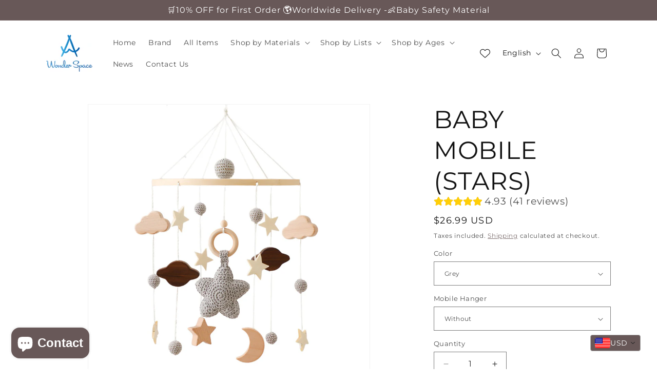

--- FILE ---
content_type: image/svg+xml
request_url: https://cdn-sf.vitals.app/cdn-assets/trust-badges/en/icon/fda_approved.svg?v=5
body_size: 1680
content:
<svg class="vtl-tb-main-widget__badge-img" width="90" fill="none" xmlns="http://www.w3.org/2000/svg" viewBox="0 0 500 500"><path d="M193.844 348v-43.637h27.059v5.668h-20.476v13.295h18.537v5.647h-18.537V348h-6.583Zm51.082 0H230.8v-43.637h14.574c4.275 0 7.947.874 11.015 2.621 3.068 1.733 5.419 4.226 7.053 7.479 1.648 3.238 2.471 7.123 2.471 11.655 0 4.545-.831 8.451-2.492 11.718-1.648 3.267-4.035 5.782-7.16 7.543-3.125 1.747-6.903 2.621-11.335 2.621Zm-7.542-5.753h7.18c3.324 0 6.087-.625 8.288-1.875 2.202-1.264 3.85-3.09 4.944-5.476 1.093-2.401 1.64-5.327 1.64-8.778 0-3.424-.547-6.329-1.64-8.715-1.08-2.386-2.692-4.197-4.837-5.433-2.145-1.236-4.808-1.854-7.99-1.854h-7.585v32.131ZM277.419 348h-6.989l15.703-43.637h7.607L309.443 348h-6.989l-12.336-35.711h-.341L277.419 348Zm1.172-17.088h22.67v5.539h-22.67v-5.539ZM90.754 421h-6.988l15.703-43.637h7.606L122.778 421h-6.988l-12.337-35.711h-.341L90.754 421Zm1.172-17.088h22.671v5.539h-22.67v-5.539ZM130.88 421v-43.637h15.554c3.395 0 6.207.618 8.437 1.854 2.23 1.236 3.9 2.926 5.007 5.071 1.108 2.131 1.662 4.531 1.662 7.202 0 2.684-.561 5.099-1.683 7.244-1.108 2.131-2.784 3.821-5.028 5.071-2.23 1.236-5.036 1.854-8.416 1.854h-10.696v-5.583h10.099c2.145 0 3.885-.369 5.22-1.108 1.335-.752 2.315-1.775 2.94-3.068.625-1.292.938-2.763.938-4.41 0-1.648-.313-3.111-.938-4.39-.625-1.278-1.612-2.279-2.961-3.004-1.335-.724-3.097-1.086-5.284-1.086h-8.267V421h-6.584Zm40.179 0v-43.637h15.554c3.395 0 6.207.618 8.437 1.854 2.23 1.236 3.899 2.926 5.007 5.071 1.108 2.131 1.662 4.531 1.662 7.202 0 2.684-.561 5.099-1.683 7.244-1.108 2.131-2.784 3.821-5.028 5.071-2.23 1.236-5.036 1.854-8.417 1.854h-10.696v-5.583h10.1c2.145 0 3.885-.369 5.22-1.108 1.335-.752 2.315-1.775 2.94-3.068.625-1.292.938-2.763.938-4.41 0-1.648-.313-3.111-.938-4.39-.625-1.278-1.612-2.279-2.961-3.004-1.335-.724-3.097-1.086-5.284-1.086h-8.267V421h-6.584Zm40.179 0v-43.637h15.554c3.38 0 6.186.583 8.416 1.747 2.244 1.165 3.92 2.777 5.028 4.837 1.108 2.046 1.662 4.411 1.662 7.095 0 2.671-.561 5.022-1.683 7.053-1.108 2.017-2.784 3.586-5.028 4.709-2.231 1.122-5.036 1.683-8.417 1.683h-11.782v-5.668h11.186c2.13 0 3.863-.305 5.199-.916 1.349-.611 2.336-1.499 2.961-2.663.625-1.165.938-2.564.938-4.198 0-1.647-.32-3.075-.959-4.282-.625-1.208-1.612-2.131-2.962-2.77-1.335-.654-3.089-.98-5.262-.98h-8.267V421h-6.584Zm21.541-19.688L243.56 421h-7.5l-10.568-19.688h7.287Zm56.835-2.131c0 4.66-.852 8.665-2.556 12.018-1.705 3.338-4.042 5.909-7.01 7.713-2.955 1.789-6.314 2.684-10.078 2.684-3.779 0-7.152-.895-10.121-2.684-2.955-1.804-5.284-4.383-6.989-7.735-1.704-3.352-2.557-7.351-2.557-11.996 0-4.659.853-8.657 2.557-11.995 1.705-3.353 4.034-5.924 6.989-7.713 2.969-1.804 6.342-2.706 10.121-2.706 3.764 0 7.123.902 10.078 2.706 2.968 1.789 5.305 4.36 7.01 7.713 1.704 3.338 2.556 7.336 2.556 11.995Zm-6.519 0c0-3.551-.576-6.541-1.726-8.97-1.137-2.443-2.699-4.289-4.688-5.539-1.974-1.265-4.211-1.897-6.711-1.897-2.515 0-4.759.632-6.733 1.897-1.975 1.25-3.537 3.096-4.688 5.539-1.136 2.429-1.704 5.419-1.704 8.97 0 3.552.568 6.549 1.704 8.992 1.151 2.429 2.713 4.276 4.688 5.54 1.974 1.25 4.218 1.875 6.733 1.875 2.5 0 4.737-.625 6.711-1.875 1.989-1.264 3.551-3.111 4.688-5.54 1.15-2.443 1.726-5.44 1.726-8.992Zm18.174-21.818 12.145 35.54h.49l12.145-35.54h7.116L317.462 421h-7.607l-15.703-43.637h7.117ZM341.267 421v-43.637h27.358v5.668H347.85v13.295h19.347v5.647H347.85v13.359h21.03V421h-27.613Zm52.078 0h-14.126v-43.637h14.574c4.275 0 7.947.874 11.015 2.621 3.069 1.733 5.419 4.226 7.053 7.479 1.648 3.238 2.472 7.123 2.472 11.655 0 4.545-.831 8.451-2.493 11.718-1.648 3.267-4.034 5.782-7.159 7.543-3.125 1.747-6.904 2.621-11.336 2.621Zm-7.542-5.753h7.18c3.324 0 6.087-.625 8.289-1.875 2.201-1.264 3.849-3.09 4.943-5.476 1.093-2.401 1.64-5.327 1.64-8.778 0-3.424-.547-6.329-1.64-8.715-1.08-2.386-2.692-4.197-4.837-5.433-2.145-1.236-4.808-1.854-7.99-1.854h-7.585v32.131Z" fill="##COLOR1##"/><path d="M155.44 46.313a4.688 4.688 0 0 0-4.69 4.69v171.994a4.69 4.69 0 0 0 4.69 4.691h88.914a3.5 3.5 0 1 1 0 7H155.44a11.688 11.688 0 0 1-11.69-11.691V51.003a11.692 11.692 0 0 1 11.69-11.69h189.12a11.69 11.69 0 0 1 11.69 11.69v97.618a3.5 3.5 0 1 1-7 0V51.003a4.69 4.69 0 0 0-4.69-4.69H155.44Z" fill="##COLOR##"/><path d="M382.899 160.224a3.5 3.5 0 0 1-.023 4.95l-71.914 71.24a3.503 3.503 0 0 1-5.034-.111l-32.811-35.508a3.5 3.5 0 0 1 5.141-4.75l30.352 32.846 69.34-68.69a3.5 3.5 0 0 1 4.949.023Zm-168.132-56.138v6.571h-26.906v20.868h21.845v6.571h-21.845v27.884h-8.081v-61.894h34.987Z" fill="##COLOR##"/><path fill-rule="evenodd" clip-rule="evenodd" d="M240.245 104.086c6.749 0 12.58 1.273 17.493 3.818 4.973 2.487 8.762 6.068 11.367 10.745 2.664 4.677 3.996 10.183 3.996 16.517s-1.332 11.84-3.996 16.517c-2.605 4.617-6.394 8.169-11.367 10.656-4.913 2.427-10.744 3.641-17.493 3.641h-19.27v-61.894h19.27Zm0 55.234c7.992 0 14.089-2.102 18.293-6.305 4.203-4.263 6.304-10.212 6.304-17.849 0-7.696-2.131-13.705-6.393-18.026-4.203-4.322-10.271-6.483-18.204-6.483h-11.189v48.663h11.189Zm40.14 6.66 4.973-13.764h26.995l4.973 13.764h8.525l-22.289-61.539h-9.324L271.86 165.98h8.525Zm18.471-51.593 11.188 31.257h-22.377l11.189-31.257Z" fill="##COLOR##"/></svg>
